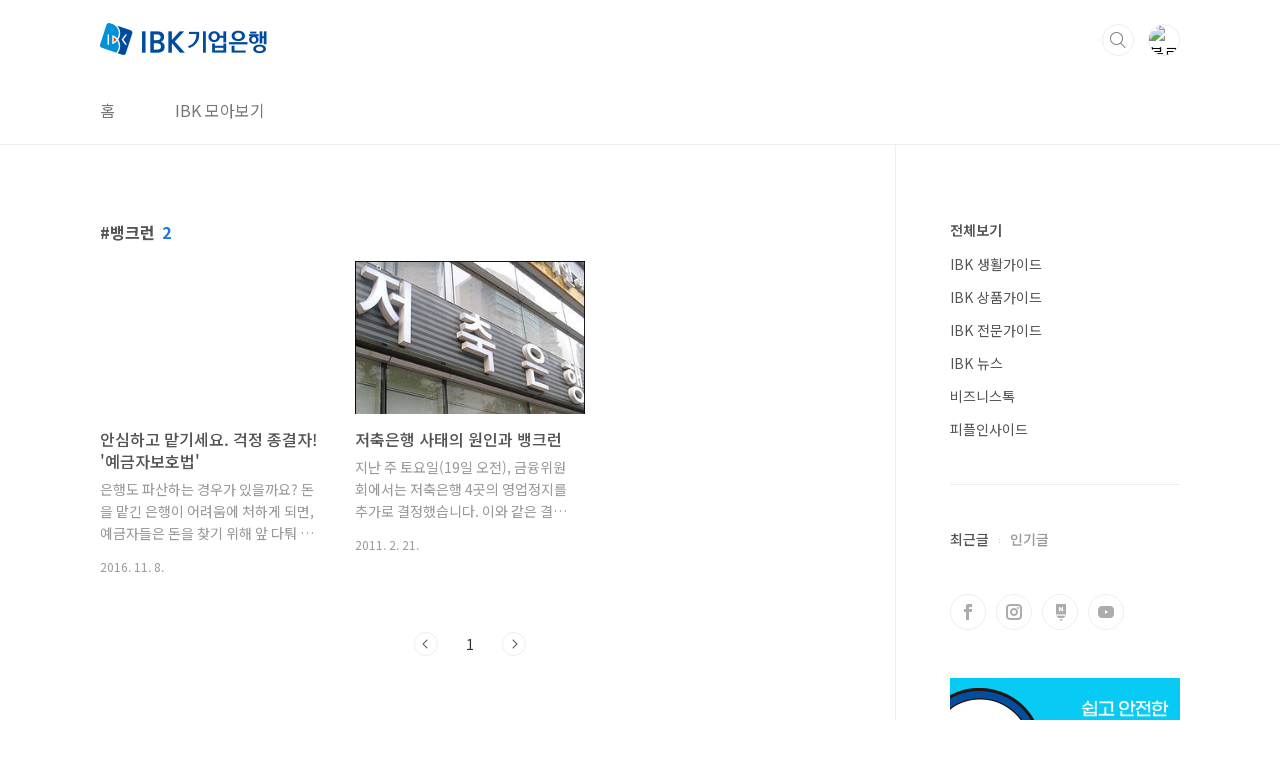

--- FILE ---
content_type: text/html;charset=UTF-8
request_url: https://blog.ibk.co.kr/tag/%EB%B1%85%ED%81%AC%EB%9F%B0
body_size: 25308
content:
<!doctype html>
<html lang="ko">
                                                                                <head>
                <script type="text/javascript">if (!window.T) { window.T = {} }
window.T.config = {"TOP_SSL_URL":"https://www.tistory.com","PREVIEW":false,"ROLE":"guest","PREV_PAGE":"","NEXT_PAGE":"","BLOG":{"id":537436,"name":"smartibk","title":"IBK기업은행","isDormancy":false,"nickName":"IBK.Bank.Official","status":"open","profileStatus":"normal"},"NEED_COMMENT_LOGIN":true,"COMMENT_LOGIN_CONFIRM_MESSAGE":"이 블로그는 로그인한 사용자에게만 댓글 작성을 허용했습니다. 지금 로그인하시겠습니까?","LOGIN_URL":"https://www.tistory.com/auth/login/?redirectUrl=https://blog.ibk.co.kr/tag/%25EB%25B1%2585%25ED%2581%25AC%25EB%259F%25B0","DEFAULT_URL":"https://blog.ibk.co.kr","USER":{"name":null,"homepage":null,"id":0,"profileImage":null},"SUBSCRIPTION":{"status":"none","isConnected":false,"isPending":false,"isWait":false,"isProcessing":false,"isNone":true},"IS_LOGIN":false,"HAS_BLOG":false,"IS_SUPPORT":false,"IS_SCRAPABLE":false,"TOP_URL":"http://www.tistory.com","JOIN_URL":"https://www.tistory.com/member/join","PHASE":"prod","ROLE_GROUP":"visitor"};
window.T.entryInfo = null;
window.appInfo = {"domain":"tistory.com","topUrl":"https://www.tistory.com","loginUrl":"https://www.tistory.com/auth/login","logoutUrl":"https://www.tistory.com/auth/logout"};
window.initData = {};

window.TistoryBlog = {
    basePath: "",
    url: "https://blog.ibk.co.kr",
    tistoryUrl: "https://smartibk.tistory.com",
    manageUrl: "https://smartibk.tistory.com/manage",
    token: "bG2Ib/0HxjL1GJldlCxN+rdagcYySgKruOyO7KPGfaND2NMdyWIefxXj2pxexJR1"
};
var servicePath = "";
var blogURL = "";</script>

                
                
                
                        <!-- BusinessLicenseInfo - START -->
        
            <link href="https://tistory1.daumcdn.net/tistory_admin/userblog/userblog-7e0ff364db2dca01461081915f9748e9916c532a/static/plugin/BusinessLicenseInfo/style.css" rel="stylesheet" type="text/css"/>

            <script>function switchFold(entryId) {
    var businessLayer = document.getElementById("businessInfoLayer_" + entryId);

    if (businessLayer) {
        if (businessLayer.className.indexOf("unfold_license") > 0) {
            businessLayer.className = "business_license_layer";
        } else {
            businessLayer.className = "business_license_layer unfold_license";
        }
    }
}
</script>

        
        <!-- BusinessLicenseInfo - END -->
        <!-- GoogleAnalytics - START -->
        <script src="https://www.googletagmanager.com/gtag/js?id=UA-116957164-1" async="async"></script>
<script>window.dataLayer = window.dataLayer || [];
function gtag(){dataLayer.push(arguments);}
gtag('js', new Date());
gtag('config','UA-116957164-1', {
    cookie_domain: 'smartibk.tistory.com',
    cookie_flags: 'max-age=0;domain=.tistory.com',
    cookie_expires: 7 * 24 * 60 * 60 // 7 days, in seconds
});</script>

        <!-- GoogleAnalytics - END -->

<!-- System - START -->

<!-- System - END -->

        <!-- TistoryProfileLayer - START -->
        <link href="https://tistory1.daumcdn.net/tistory_admin/userblog/userblog-7e0ff364db2dca01461081915f9748e9916c532a/static/plugin/TistoryProfileLayer/style.css" rel="stylesheet" type="text/css"/>
<script type="text/javascript" src="https://tistory1.daumcdn.net/tistory_admin/userblog/userblog-7e0ff364db2dca01461081915f9748e9916c532a/static/plugin/TistoryProfileLayer/script.js"></script>

        <!-- TistoryProfileLayer - END -->

                
                <meta http-equiv="X-UA-Compatible" content="IE=Edge">
<meta name="format-detection" content="telephone=no">
<script src="//t1.daumcdn.net/tistory_admin/lib/jquery/jquery-3.5.1.min.js" integrity="sha256-9/aliU8dGd2tb6OSsuzixeV4y/faTqgFtohetphbbj0=" crossorigin="anonymous"></script>
<script type="text/javascript" src="//t1.daumcdn.net/tiara/js/v1/tiara-1.2.0.min.js"></script><meta name="referrer" content="always"/>
<meta name="google-adsense-platform-account" content="ca-host-pub-9691043933427338"/>
<meta name="google-adsense-platform-domain" content="tistory.com"/>
<meta name="description" content="생활 속 가치를 더하는, 유용한 정보가 가득한 IBK기업은행 블로그"/>

    <!-- BEGIN OPENGRAPH -->
    <meta property="og:type" content="website"/>
<meta property="og:url" content="https://blog.ibk.co.kr"/>
<meta property="og:site_name" content="IBK기업은행"/>
<meta property="og:title" content="'뱅크런' 태그의 글 목록"/>
<meta property="og:description" content="생활 속 가치를 더하는, 유용한 정보가 가득한 IBK기업은행 블로그"/>
<meta property="og:image" content="https://img1.daumcdn.net/thumb/R800x0/?scode=mtistory2&fname=https%3A%2F%2Ft1.daumcdn.net%2Fcfile%2Ftistory%2F2709143F54D0972024"/>
<meta property="og:article:author" content="'IBK.Bank.Official'"/>
    <!-- END OPENGRAPH -->

    <!-- BEGIN TWITTERCARD -->
    <meta name="twitter:card" content="summary_large_image"/>
<meta name="twitter:site" content="@TISTORY"/>
<meta name="twitter:title" content="'뱅크런' 태그의 글 목록"/>
<meta name="twitter:description" content="생활 속 가치를 더하는, 유용한 정보가 가득한 IBK기업은행 블로그"/>
<meta property="twitter:image" content="https://img1.daumcdn.net/thumb/R800x0/?scode=mtistory2&fname=https%3A%2F%2Ft1.daumcdn.net%2Fcfile%2Ftistory%2F2709143F54D0972024"/>
    <!-- END TWITTERCARD -->
<script type="module" src="https://tistory1.daumcdn.net/tistory_admin/userblog/userblog-7e0ff364db2dca01461081915f9748e9916c532a/static/pc/dist/index.js" defer=""></script>
<script type="text/javascript" src="https://tistory1.daumcdn.net/tistory_admin/userblog/userblog-7e0ff364db2dca01461081915f9748e9916c532a/static/pc/dist/index-legacy.js" defer="" nomodule="true"></script>
<script type="text/javascript" src="https://tistory1.daumcdn.net/tistory_admin/userblog/userblog-7e0ff364db2dca01461081915f9748e9916c532a/static/pc/dist/polyfills-legacy.js" defer="" nomodule="true"></script>
<link rel="stylesheet" type="text/css" href="https://t1.daumcdn.net/tistory_admin/www/style/font.css"/>
<link rel="stylesheet" type="text/css" href="https://tistory1.daumcdn.net/tistory_admin/userblog/userblog-7e0ff364db2dca01461081915f9748e9916c532a/static/style/content.css"/>
<link rel="stylesheet" type="text/css" href="https://tistory1.daumcdn.net/tistory_admin/userblog/userblog-7e0ff364db2dca01461081915f9748e9916c532a/static/pc/dist/index.css"/>
<script type="text/javascript">(function() {
    var tjQuery = jQuery.noConflict(true);
    window.tjQuery = tjQuery;
    window.orgjQuery = window.jQuery; window.jQuery = tjQuery;
    window.jQuery = window.orgjQuery; delete window.orgjQuery;
})()</script>
<script type="text/javascript" src="https://tistory1.daumcdn.net/tistory_admin/userblog/userblog-7e0ff364db2dca01461081915f9748e9916c532a/static/script/base.js"></script>
<script type="text/javascript" src="//developers.kakao.com/sdk/js/kakao.min.js"></script>

                
<meta charset="UTF-8">
<meta name="viewport" content="user-scalable=no, initial-scale=1.0, maximum-scale=1.0, minimum-scale=1.0, width=device-width">
<title>'뱅크런' 태그의 글 목록</title>
<link rel="stylesheet" href="https://tistory1.daumcdn.net/tistory/537436/skin/style.css?_version_=1664857803">
<script src="//t1.daumcdn.net/tistory_admin/lib/jquery/jquery-1.12.4.min.js"></script>
<style type="text/css">

.entry-content a, .post-header h1 em, .comments h2 .count {color:#1D74E8}
.comment-form .submit button:hover, .comment-form .submit button:focus {background-color:#1D74E8}



</style>

                
                
                <style type="text/css">.another_category {
    border: 1px solid #E5E5E5;
    padding: 10px 10px 5px;
    margin: 10px 0;
    clear: both;
}

.another_category h4 {
    font-size: 12px !important;
    margin: 0 !important;
    border-bottom: 1px solid #E5E5E5 !important;
    padding: 2px 0 6px !important;
}

.another_category h4 a {
    font-weight: bold !important;
}

.another_category table {
    table-layout: fixed;
    border-collapse: collapse;
    width: 100% !important;
    margin-top: 10px !important;
}

* html .another_category table {
    width: auto !important;
}

*:first-child + html .another_category table {
    width: auto !important;
}

.another_category th, .another_category td {
    padding: 0 0 4px !important;
}

.another_category th {
    text-align: left;
    font-size: 12px !important;
    font-weight: normal;
    word-break: break-all;
    overflow: hidden;
    line-height: 1.5;
}

.another_category td {
    text-align: right;
    width: 80px;
    font-size: 11px;
}

.another_category th a {
    font-weight: normal;
    text-decoration: none;
    border: none !important;
}

.another_category th a.current {
    font-weight: bold;
    text-decoration: none !important;
    border-bottom: 1px solid !important;
}

.another_category th span {
    font-weight: normal;
    text-decoration: none;
    font: 10px Tahoma, Sans-serif;
    border: none !important;
}

.another_category_color_gray, .another_category_color_gray h4 {
    border-color: #E5E5E5 !important;
}

.another_category_color_gray * {
    color: #909090 !important;
}

.another_category_color_gray th a.current {
    border-color: #909090 !important;
}

.another_category_color_gray h4, .another_category_color_gray h4 a {
    color: #737373 !important;
}

.another_category_color_red, .another_category_color_red h4 {
    border-color: #F6D4D3 !important;
}

.another_category_color_red * {
    color: #E86869 !important;
}

.another_category_color_red th a.current {
    border-color: #E86869 !important;
}

.another_category_color_red h4, .another_category_color_red h4 a {
    color: #ED0908 !important;
}

.another_category_color_green, .another_category_color_green h4 {
    border-color: #CCE7C8 !important;
}

.another_category_color_green * {
    color: #64C05B !important;
}

.another_category_color_green th a.current {
    border-color: #64C05B !important;
}

.another_category_color_green h4, .another_category_color_green h4 a {
    color: #3EA731 !important;
}

.another_category_color_blue, .another_category_color_blue h4 {
    border-color: #C8DAF2 !important;
}

.another_category_color_blue * {
    color: #477FD6 !important;
}

.another_category_color_blue th a.current {
    border-color: #477FD6 !important;
}

.another_category_color_blue h4, .another_category_color_blue h4 a {
    color: #1960CA !important;
}

.another_category_color_violet, .another_category_color_violet h4 {
    border-color: #E1CEEC !important;
}

.another_category_color_violet * {
    color: #9D64C5 !important;
}

.another_category_color_violet th a.current {
    border-color: #9D64C5 !important;
}

.another_category_color_violet h4, .another_category_color_violet h4 a {
    color: #7E2CB5 !important;
}
</style>

                
                <link rel="stylesheet" type="text/css" href="https://tistory1.daumcdn.net/tistory_admin/userblog/userblog-7e0ff364db2dca01461081915f9748e9916c532a/static/style/revenue.css"/>
<link rel="canonical" href="https://blog.ibk.co.kr"/>

<!-- BEGIN STRUCTURED_DATA -->
<script type="application/ld+json">
    {"@context":"http://schema.org","@type":"WebSite","url":"/","potentialAction":{"@type":"SearchAction","target":"/search/{search_term_string}","query-input":"required name=search_term_string"}}
</script>
<!-- END STRUCTURED_DATA -->
<link rel="stylesheet" type="text/css" href="https://tistory1.daumcdn.net/tistory_admin/userblog/userblog-7e0ff364db2dca01461081915f9748e9916c532a/static/style/dialog.css"/>
<link rel="stylesheet" type="text/css" href="//t1.daumcdn.net/tistory_admin/www/style/top/font.css"/>
<link rel="stylesheet" type="text/css" href="https://tistory1.daumcdn.net/tistory_admin/userblog/userblog-7e0ff364db2dca01461081915f9748e9916c532a/static/style/postBtn.css"/>
<link rel="stylesheet" type="text/css" href="https://tistory1.daumcdn.net/tistory_admin/userblog/userblog-7e0ff364db2dca01461081915f9748e9916c532a/static/style/tistory.css"/>
<script type="text/javascript" src="https://tistory1.daumcdn.net/tistory_admin/userblog/userblog-7e0ff364db2dca01461081915f9748e9916c532a/static/script/common.js"></script>

                
                </head>
                                                <body id="tt-body-tag" class="layout-aside-right paging-number">
                
                
                

<div id="acc-nav">
	<a href="#content">본문 바로가기</a>
</div>
<div id="wrap">
	<header id="header">
		<div class="inner">
			<h1>
				<a href="https://blog.ibk.co.kr/">
					
						<img src="https://tistory3.daumcdn.net/tistory/537436/skinSetting/3683d881158a4754af8d4186ea308557" alt="IBK기업은행">
					
					
				</a>
			</h1>
			<div class="util">
				<div class="search">
					
						<input type="text" name="search" value="" placeholder="검색내용을 입력하세요." onkeypress="if (event.keyCode == 13) { try {
    window.location.href = '/search' + '/' + looseURIEncode(document.getElementsByName('search')[0].value);
    document.getElementsByName('search')[0].value = '';
    return false;
} catch (e) {} }">
						<button type="submit" onclick="try {
    window.location.href = '/search' + '/' + looseURIEncode(document.getElementsByName('search')[0].value);
    document.getElementsByName('search')[0].value = '';
    return false;
} catch (e) {}">검색</button>
					
				</div>
				<div class="profile">
					<button type="button"><img alt="블로그 이미지" src="https://t1.daumcdn.net/cfile/tistory/2709143F54D0972024"/></button>
					<nav>
						<ul>
							<li><a href="https://smartibk.tistory.com/manage">관리</a></li>
							<li><a href="https://smartibk.tistory.com/manage/entry/post ">글쓰기</a></li>
							<li class="login"><a href="#">로그인</a></li>
							<li class="logout"><a href="#">로그아웃</a></li>
						</ul>
					</nav>
				</div>
				<button type="button" class="menu"><span>메뉴</span></button>
			</div>
			<nav id="gnb">
				<ul>
  <li class="t_menu_home first"><a href="/" target="">홈</a></li>
  <li class="t_menu_page last"><a href="/page/IBK관계사-바로가기" target="">IBK 모아보기</a></li>
</ul>
			</nav>
		</div>
	</header>
	<section id="container">
		
			<div class="main-slider">
				<ul>
					<li style="background-image: url(https://tistory1.daumcdn.net/tistory/537436/skinSetting/4a4b7acc438545fab9aa725f1042301b);">
						
						
							<span class="inner">
								<span class="box">
									
								</span>
							</span>
						
					</li>
					
					
				</ul>
			</div>
		
		<div class="content-wrap">
			<article id="content">
				

				

				

				

				
					<div class="post-header">
						<h1><span>뱅크런</span><em>2</em></h1>
					</div>
					
				

				

				<div class="inner">
					            
                

		
			<div class="post-item">
				<a href="/2058">
					<span class="thum">
						
					</span>
					<span class="title">안심하고 맡기세요. 걱정 종결자! '예금자보호법'</span>
					<span class="excerpt">은행도 파산하는 경우가 있을까요? 돈을 맡긴 은행이 어려움에 처하게 되면, 예금자들은 돈을 찾기 위해 앞 다퉈 은행으로 달려오는 일이 발생하게 됩니다. 뱅크런(Bank run)이란 단기간에 은행예금 인출이 폭발적으로 일어나는 금융사태를 뜻하는데요, 뱅크런이 발생하면 은행도 도산 위기에 처할 수 있답니다. 그렇다면 은행에 돈을 맡기는 게 안전한 방법일까요? 우리나라는 뱅크런으로 금융기관의 위기를 막고, 금융소비자를 보호하기 위해 '예금자보호법'을 시행하고 있는데요, 내 돈을 믿고 맡길 수 있는 예금자보호법의 모든 것을 공개합니다. 금융질서의 파수꾼, 예금자보호법 예금자보호법이란? 한 금융기관에서라도 고객의 예금을 지급하지 못할 경우, 사회 전반적으로 모든 금융회사에 대한 불신으로 확산될 수 있는데요, ..</span>
				<span class="meta">
						<span class="date">2016. 11. 8.</span>
					</span>
				</a>
			</div>
		

		

	
                
            
                

		
			<div class="post-item">
				<a href="/286">
					<span class="thum">
						
							<img src="//i1.daumcdn.net/thumb/R450x0/?fname=https%3A%2F%2Ft1.daumcdn.net%2Fcfile%2Ftistory%2F140D9E574D61A32811" alt="">
						
					</span>
					<span class="title">저축은행 사태의 원인과 뱅크런</span>
					<span class="excerpt">지난 주 토요일(19일 오전), 금융위원회에서는 저축은행 4곳의 영업정지를 추가로 결정했습니다. 이와 같은 결정으로 인해, 저축은행에 돈을 맡기고 있는 서민들의 불안은 더욱 가중되고 있는데요. 특히, 삼화저축은행의 영업정지를 결정한 이후에 정부에서 &quot;더 이상 영업정지는 없다.&quot;라고 얘기한 이후에 발생한 사태이기 때문에 더욱 충격의 여파가 큰 것 같습니다. 이러한 사태는 삼화저축은행의 영업정지 발표가 나간 이후에 예금자들이 불안감으로 인해 대규모로 예금을 인출하는 '뱅크런' 현상이 발생했기 때문인데요. 뱅크런 현상과 저축은행 영업정지의 상관관계에 대해 간략히 알아보도록 하겠습니다. 우선, 토요일에 영업정지 발표는 삼화저축은행 사태와 차이점이 있습니다. 삼화저축은행의 경우 영업정지가 발표된 가장 큰 이유는 ..</span>
				<span class="meta">
						<span class="date">2011. 2. 21.</span>
					</span>
				</a>
			</div>
		

		

	
                
            

				</div>

				

				

				
					<div class="pagination">
						<a  class="prev no-more-prev">이전</a>
						
							<a href="/tag/%EB%B1%85%ED%81%AC%EB%9F%B0?page=1"><span class="selected">1</span></a>
						
						<a  class="next no-more-next">다음</a>
					</div>
				

				

			</article>
			<aside id="aside" class="sidebar">

					<div class="sidebar-1">
						
								<!-- 카테고리 -->
								<nav class="category">
									<ul class="tt_category"><li class=""><a href="/category" class="link_tit"> 전체보기 </a>
  <ul class="category_list"><li class=""><a href="/category/IBK%20%EC%83%9D%ED%99%9C%EA%B0%80%EC%9D%B4%EB%93%9C" class="link_item"> IBK 생활가이드 </a></li>
<li class=""><a href="/category/IBK%20%EC%83%81%ED%92%88%EA%B0%80%EC%9D%B4%EB%93%9C" class="link_item"> IBK 상품가이드 </a></li>
<li class=""><a href="/category/IBK%20%EC%A0%84%EB%AC%B8%EA%B0%80%EC%9D%B4%EB%93%9C" class="link_item"> IBK 전문가이드 </a></li>
<li class=""><a href="/category/IBK%20%EB%89%B4%EC%8A%A4" class="link_item"> IBK 뉴스 </a></li>
<li class=""><a href="/category/%EB%B9%84%EC%A6%88%EB%8B%88%EC%8A%A4%ED%86%A1" class="link_item"> 비즈니스톡 </a></li>
<li class=""><a href="/category/%ED%94%BC%ED%94%8C%EC%9D%B8%EC%82%AC%EC%9D%B4%EB%93%9C" class="link_item"> 피플인사이드 </a></li>
</ul>
</li>
</ul>

								</nav>
							
					</div>
					<div class="sidebar-2">
						
								<!-- 최근글/인기글 -->
								<div class="post-list tab-ui">
									<div id="recent" class="tab-list">
										<h2>최근글</h2>
										<ul>
											
										</ul>
									</div>
									<div id="popular" class="tab-list">
										<h2>인기글</h2>
										<ul>
											
										</ul>
									</div>
								</div>
							
								<!-- 소셜 채널 -->
								<div class="social-channel">
									<ul>
										<li class="facebook"><a href="https://www.facebook.com/IBK.bank.official">페이스북</a></li>
										<li class="instagram"><a href="https://www.instagram.com/goodibk/">인스타그램</a></li>
										<li class="twitter"><a href="https://post.naver.com/good_ibk">트위터</a></li>
										<li class="youtube"><a href="https://www.youtube.com/c/ibkbank_official">유투브</a></li>
									</ul>
								</div>
							
						<div class="module module_plugin"><!-- SB_Banner - START -->
<a href="https://www.ibk.co.kr/common/navigation.ibk?linkUrl=/financetech/efinance/mobileb/one_bank.jsp&pageId=SM01090000&banner=ibk_fnnsvc_slid_ione_p" target="_blink" style="display: block;margin-bottom:30px;"><img src="https://img1.daumcdn.net/thumb/R1280x0/?scode=mtistory2&fname=https%3A%2F%2Fblog.kakaocdn.net%2Fdna%2FnBW5O%2FbtrIY0ot9Ka%2FAAAAAAAAAAAAAAAAAAAAANBAtOpxBbBnCiBKQzKnUGwBIFzfoepE5EyfhRgnAEUk%2Fimg.jpg%3Fcredential%3DyqXZFxpELC7KVnFOS48ylbz2pIh7yKj8%26expires%3D1769871599%26allow_ip%3D%26allow_referer%3D%26signature%3DSA5LYUFQKLPgrtekGD4fcOpxPOo%253D" width="100%" alt="i-ONE bank 다운로드"></a>
<!-- SB_Banner - END -->
</div>
<div class="module module_plugin">        <!-- SB_Banner - START -->
        <a href="https://www.ibk.co.kr/common/navigation.ibk?linkUrl=/financetech/efinance/coop/boxpos_info.jsp&pageId=SM01130000
" target="_blank" style="display: block;margin-bottom:30px;"><img src="https://tistory3.daumcdn.net/tistory/537436/skin/images/ban_right.png" width="100%" alt="박스포스 앱 연결 배너"></a>
        <!-- SB_Banner - END -->
</div>

					</div>
				</aside>
		</div>
	</section>
	<hr>
	<footer id="footer">
		<div class="inner">
			<div class="order-menu">
				
					<a href="https://www.ibk.co.kr/">공식 홈페이지</a>
				
				
					<a href="https://www.ibk.co.kr/main/mainCustomerMain.ibk?pageId=CM00000000">고객센터</a>
				
				
				
			</div>
			<a href="#" class="page-top">TOP</a>
			<p class="meta">금융으로 만나는 새로운 세상, IBK기업은행</p>
			<p class="copyright">© Copyright. IBK(INDUSTRIAL BANK OF KOREA) All rights reserved.</p>
		</div>
	</footer>
</div>

<script src="https://tistory1.daumcdn.net/tistory/537436/skin/images/script.js?_version_=1664857803"></script>
<div class="#menubar menu_toolbar ">
  <h2 class="screen_out">티스토리툴바</h2>
</div>
<div class="#menubar menu_toolbar "></div>
<div class="layer_tooltip">
  <div class="inner_layer_tooltip">
    <p class="desc_g"></p>
  </div>
</div>
<div id="editEntry" style="position:absolute;width:1px;height:1px;left:-100px;top:-100px"></div>


                        <!-- CallBack - START -->
        <script>                    (function () { 
                        var blogTitle = 'IBK기업은행';
                        
                        (function () {
    function isShortContents () {
        return window.getSelection().toString().length < 30;
    }
    function isCommentLink (elementID) {
        return elementID === 'commentLinkClipboardInput'
    }

    function copyWithSource (event) {
        if (isShortContents() || isCommentLink(event.target.id)) {
            return;
        }
        var range = window.getSelection().getRangeAt(0);
        var contents = range.cloneContents();
        var temp = document.createElement('div');

        temp.appendChild(contents);

        var url = document.location.href;
        var decodedUrl = decodeURI(url);
        var postfix = ' [' + blogTitle + ':티스토리]';

        event.clipboardData.setData('text/plain', temp.innerText + '\n출처: ' + decodedUrl + postfix);
        event.clipboardData.setData('text/html', '<pre data-ke-type="codeblock">' + temp.innerHTML + '</pre>' + '출처: <a href="' + url + '">' + decodedUrl + '</a>' + postfix);
        event.preventDefault();
    }

    document.addEventListener('copy', copyWithSource);
})()

                    })()</script>

        <!-- CallBack - END -->

                
                <div style="margin:0; padding:0; border:none; background:none; float:none; clear:none; z-index:0"></div>
<script type="text/javascript" src="https://tistory1.daumcdn.net/tistory_admin/userblog/userblog-7e0ff364db2dca01461081915f9748e9916c532a/static/script/common.js"></script>
<script type="text/javascript">window.roosevelt_params_queue = window.roosevelt_params_queue || [{channel_id: 'dk', channel_label: '{tistory}'}]</script>
<script type="text/javascript" src="//t1.daumcdn.net/midas/rt/dk_bt/roosevelt_dk_bt.js" async="async"></script>

                
                <script>window.tiara = {"svcDomain":"user.tistory.com","section":"블로그","trackPage":"태그목록_보기","page":"태그","key":"537436","customProps":{"userId":"0","blogId":"537436","entryId":"null","role":"guest","trackPage":"태그목록_보기","filterTarget":false},"entry":null,"kakaoAppKey":"3e6ddd834b023f24221217e370daed18","appUserId":"null","thirdProvideAgree":null}</script>
<script type="module" src="https://t1.daumcdn.net/tistory_admin/frontend/tiara/v1.0.6/index.js"></script>
<script src="https://t1.daumcdn.net/tistory_admin/frontend/tiara/v1.0.6/polyfills-legacy.js" nomodule="true" defer="true"></script>
<script src="https://t1.daumcdn.net/tistory_admin/frontend/tiara/v1.0.6/index-legacy.js" nomodule="true" defer="true"></script>

                </body>
<script>
	 if(window.location.href.includes('IBK%EA%B4%80%EA%B3%84%EC%82%AC-%EB%B0%94%EB%A1%9C%EA%B0%80%EA%B8%B0')) {
         if(window.location.href.includes('IBK%EA%B4%80%EA%B3%84%EC%82%AC-%EB%B0%94%EB%A1%9C%EA%B0%80%EA%B8%B0')) {
        let cover = document.querySelector('.post-cover')
        cover.style.display= 'none'
    }
    }
</script>
</html>

--- FILE ---
content_type: text/css
request_url: https://tistory1.daumcdn.net/tistory/537436/skin/style.css?_version_=1664857803
body_size: 9073
content:
@charset "utf-8";

/*
 *
 * CSS CONTENTS:
 *
 * 01. Web Font
 * 02. Type Selector Reset
 * 03. Accessibility Navigation
 * 04. Layout Selector
 * 05. Components
 * 06. Entry Content
 * 07. Comment
 * 08. Aside(sidebar)
 * 09. ETC
 * 10. Option(Color Type & List Type)
 * 11. Retina Display
 * 12. Media Screen
 *
 */

/* Web Font Load */
@import url('https://fonts.googleapis.com/css?family=Nanum+Myeongjo:800&subset=korean');
@import url('//fonts.googleapis.com/earlyaccess/notosanskr.css');

/* Type Selector Reset */
body {
	-webkit-text-size-adjust: 100%;
	font-weight: 400;
	font-family: 'AppleSDGothicNeo', 'Noto Sans KR', sans-serif;
	font-size: 1em;
	line-height: 1.25;
	color: #555;
}
html, body {
	width: 100%;
	height: 100%;
	margin: 0;
	padding: 0;
	font-size: 100%;
}
div, dl, dt, dd, ul, ol, li, h1, h2, h3, h4, h5, h6, pre, code, form, fieldset, legend, input, textarea, p, blockquote, th, td, figure {
	margin: 0;
	padding: 0;
}
header, footer, section, article, aside, nav, hgroup, details, menu, figure, figcaption {
	display: block;
}
button, input[type=submit], input[type=reset], input[type=button] {
	overflow: visible;
	cursor: pointer;
}
input[type=text], input[type=email], input[type=password], input[type=submit], textarea {
	-webkit-appearance: none;
}
input, select, textarea, button {
	font-family: 'Noto Sans KR', sans-serif;
	font-size: 100%;
	border-radius: 0;
}
button {
	overflow: visible;
	margin: 0;
	padding: 0;
	border: 0;
	background: transparent;
}
ul li {
	list-style: none;
}
img, fieldset {
	border: none;
	vertical-align: top;
}
hr {
	display: none;
}
a, a:link {text-decoration:none; color:#555;}
a:visited {text-decoration:none;}
a:hover, a:focus {text-decoration:underline; color: #222;}
a:active {text-decoration:none;}

/* Accessibility Navigation */
#acc-nav {
	position: absolute;
	top: 0;
	left: 0;
	z-index: 1000;
	width: 100%;
	height: 0;
}
#acc-nav a {
	display: block;
	position: absolute;
	left: 0;
	top: 0;
	overflow: hidden;
	width: 1px;
	height: 1px;
	margin-left: -1px;
	margin-bottom: -1px;
	text-align: center;
	font-weight: bold;
	font-size: 0.875em;
	color: #000;
	white-space: nowrap;
}
#acc-nav a:focus, #acc-nav a:hover, #acc-nav a:active {
	width: 100%;
	height: auto;
	padding: 10px 0;
	background: #000;
	color: #fff;
	z-index: 1000;
}

/* Layout Selector */
#header {
	border-bottom: 1px solid #eee;
}
#header .inner {
	position: relative;
	max-width: 1080px;
	margin: 0 auto;
}
#header h1 {
	padding: 23px 0 ;
	font-family: 'Nanum Myeongjo';
	font-weight: 800;
	font-size: 1.75em;
	line-height: 32px;
	letter-spacing: -0.2px;
	color: #333;
}
#header h1 a {
	display: inline-block;
	height: 32px;
	text-decoration: none;
	color: #333;
	vertical-align: top;
}
#header h1 img {
	width: auto;
	height: 32px;
}

#header .util {
	position: absolute;
	top: 24px;
	right: 0;
}
#header .util .search {
	position: relative;
	float: left;
	overflow: hidden;
	width: 32px;
	background-color: #fff;
	box-sizing: border-box;
	transition: width 0.5s;
	-webkit-transition: width 0.5s;
}
#header .util .search:before {
	content: "";
	position: absolute;
	top: 0;
	right: 0;
	z-index: 20;
	width: 32px;
	height: 32px;
	border: 1px solid #eee;
	border-radius: 50%;
	text-indent: -999em;
	background: #fff url(./images/ico_package.png) no-repeat 0 0;
	vertical-align: top;
	box-sizing: border-box;
	outline: none;
	cursor: pointer;
}
#header .util .search input {
	width: 32px;
	height: 32px;
	padding: 5px 15px;
	border: 0;
	background-color: transparent;
	font-size: 0.875em;
	line-height: 1;
	outline: none;
	box-sizing: border-box;
}
#header .util .search input:focus {
	border-color: #484848;
}
#header .util .search input::placeholder {
	color: #969696;
}
#header .util .search button {
	position: absolute;
	top: 1px;
	right: 1px;
	z-index: 10;
	width: 30px;
	height: 30px;
	text-indent: -999em;
	border: 1px solid #eee;
	border-radius: 50%;
	background: #fff url(./images/ico_package.png) no-repeat -1px -1px;
	vertical-align: top;
	outline: none;
}
#header .util .search.on {width: 200px;}
#header .util .search.on:before {content: none;}
#header .util .search.on input {
	display: block;
	width: 100%;
	border: 1px solid #eee;
	border-radius: 32px;
}
#header .util .search.on button {border-color: transparent;}

#header .util .profile {
	position: relative;
	float: left;
	margin-left: 14px;
}
#header .util .profile button {
	display: block;
	overflow: hidden;
	width: 32px;
	height: 32px;
	border: 1px solid #eee;
	border-radius: 50%;
}
#header .util .profile img {
	width: 100%;
	height: 100%;

}
#header .util .profile nav {
	display: none;
	position: absolute;
	top: 100%;
	left: 50%;
	z-index: 30;
	width: 96px;
	margin: 0 0 0 -48px;
	padding-top: 12px;
}
#header .util .profile ul {
	box-shadow: 1px 1px 3px rgba(0,0,0,0.1);
}
#header .util .profile ul li a {
	display: block;
	margin-top: -1px;
	border: 1px solid #eee;
	background-color: #fff;
	text-align: center;
	text-decoration: none;
	font-size: 0.875em;
	line-height: 2.3125rem;
	color: #777;
}
#header .util .profile ul li a:focus,
#header .util .profile ul li a:hover {
	background-color: #fafafa;
	color: #333;
}
#header .util .menu {
	display: none;
}
#gnb {
	height: 66px;
	overflow-x: auto;
	overflow-y: hidden;
	-ms-overflow-style: none;
}
#gnb::-webkit-scrollbar {
	display: none;
}

#gnb ul {
	display: inline-block;
	margin-left: -30px;
	vertical-align: top;
}
#gnb ul li {
	float: left;
	padding: 0 26px;
}
#gnb ul li a {
	position: relative;
	display: block;
	text-decoration: none;
	padding: 22px 4px 24px;
	color: #777;
}
#gnb ul li a:hover,
#gnb ul li.current a {
	color: #1D74E8;
}
#gnb ul li.current a:after,
#gnb ul li a:hover:after,
#gnb ul li a:focus:after {
	content: "";
	position: absolute;
	bottom: 0;
	left: 0;
	width: 100%;
	height: 4px;
	background-color: #1D74E8;
}
#container {
	position: relative;
}
#container .content-wrap {
	max-width: 1080px;
	margin: 0 auto;
	padding: 0 20px;
}
#container .content-wrap:before {
	content: "";
	position: absolute;
	top: 0;
	left: 50%;
	z-index: 10;
	width: 1px;
	height: 100%;
	margin-left: 255px;
	background-color: #eee;
}
#container .content-wrap:after {
	content: "";
	clear: both;
	display: block;
	height: 0;
	visibility: hidden;
}
#content {
	float: left;
	width: 68.518518518518519%;
	padding: 72px 0 60px;
	box-sizing: border-box;
}
#content>.inner:after {
	content: "";
	clear: both;
	display: block;
	height: 0;
	visibility: hidden;
}

#aside {
	float: right;
	width: 21.296296296296296%;
	padding: 75px 0 32px;
	box-sizing: border-box;
}
#aside .close,
#aside .profile {
	display: none;
}

#footer {
	padding: 38px 0 28px;
	border-top: 1px solid #eee;
}
#footer .inner {
	position: relative;
	max-width: 1080px;
	margin: 0 auto;
}
#footer p {
	margin-bottom: 10px;
	font-size: 0.875em;
	color: #777;
}
#footer .order-menu a {
	display: inline-block;
	margin-bottom: 23px;
	font-size: 0.8125em;
	vertical-align: middle;
	color: #555;
}
#footer .order-menu a:hover,
#footer .order-menu a:focus {
	color: #333;
}
#footer .order-menu a:before {
	content: "";
	display: inline-block;
	width: 2px;
	height: 2px;
	margin: 0 20px 2px 15px;
	background-color: #d2d2d2;
	vertical-align: middle;
}
#footer .order-menu a:first-child::before {
	content: none;
}
#footer .page-top {
	position: absolute;
	top: 0;
	right: 0;
	width: 30px;
	height: 30px;
	border: 1px solid #eee;
	border-radius: 50%;
	background: #fff url(./images/ico_package.png) no-repeat -100px -200px;
	text-indent: -999em;
}
#footer .page-top:focus,
#footer .page-top:hover {
	background-color: #757575;
	background-position-x: -150px;
}

#tt-body-index .main-slider {
	display: block;
}
#tt-body-index #content {
	padding-bottom: 43px;
}
#tt-body-index .post-cover.notice {
	height: auto;
	background-color: transparent;
}
#tt-body-index .post-cover.notice h1 {
	margin: 0;
	font-size: 1.6875em;
	line-height: 1.5;
	color: #000;
}
#tt-body-index .post-cover.notice h1 a {
	color: #000;
}
#tt-body-index .post-cover.notice .meta {
	margin: 0 0 30px;
	color: rgba(0,0,0,0.6);
}
#tt-body-page #container {
	padding-top: 0px;
}
#tt-body-page.post-cover-hide #container {
	padding-top: 0;
}
#tt-body-page .post-cover {
	position: relative;
	top: -1px;
	left: 0;
	width: 100%;
}
#tt-body-tag .tags {
	margin-top: 0;
}

/* Components */
.btn, a.btn {
	display: inline-block;
	width: 100px;
	height: 36px;
	background-color: #c4c4c4;
	text-align: center;
	font-weight: 400;
	font-size: 14px;
	line-height: 36px;
	color: #fff;
	vertical-align: middle;
}
.btn:hover {
	background-color: #676767;
}
.main-slider {
	display: none;
	position: relative;
	top: -1px; 
	z-index: 20;
	overflow: hidden;
	width: 100%;
	background-color: #cbcbcb;
}
.main-slider ul {
	position: relative;
}
.main-slider ul li {
    /* display: table; */
    display: block;
	width: 100%;
	height: 340px;
	background-position: 50% 50%;
	background-size: cover;
    position: relative !important;
	top: 0 !important;
}
.main-slider ul li a {
	display: table;
	width: 100%;
	height: 100%;
	text-decoration: none;
	background-color: rgba(0,0,0,0.15);
}
.main-slider ul li .inner {
	display: table-cell;
	vertical-align: middle;
}
.main-slider ul li .box {
	display: block;
	max-width: 910px;
	margin: 0 auto;
	padding: 0 24px 6px;
}
.main-slider ul li .text {
	display: block;
	overflow: hidden;
	max-width: 65%;
	text-overflow: ellipsis;
	font-weight: 300;
	font-size: 2.125em;
	line-height: 1.2352;
	color: #fff;
	display: -webkit-box;
	-webkit-line-clamp: 3;
	-webkit-box-orient: vertical;
}
.main-slider ul li .btn {
	display: block;
	width: 118px;
	height: 35px;
	margin-top: 32px;
	border-radius: 35px;
	line-height: 35px;
	background-color: #fff;
	color: #555;
}
.main-slider ul li .btn:hover {
	background-color: #04beb8;
	color: #fff;
}
.main-slider .prev,
.main-slider .next {
	display: none;
}
.main-slider .paging {
	position: absolute;
	top: 50%;
	left: 50%;
	z-index: 10;
	margin-left: 447px;
	transform: translateY(-50%);
	-webkit-transform: translateY(-50%);
	-ms-transform: translateY(-50%);
}
.main-slider .paging button {
	display: block;
	width: 8px;
	height: 8px;
	margin: 10px 0;
	text-indent: -999em;
	border-radius: 50%;
	background-color: rgba(255,255,255,0.4);
}
.main-slider .paging .current {
	background-color: rgba(255,255,255,1);
}

.cover-thumbnail-1 {
	position: relative;
	margin-bottom: 77px;
}
.cover-thumbnail-1 h2 {
	margin-bottom: 19px;
	font-weight: 500;
	font-size: 1em;
	color: #555;
}
.cover-thumbnail-1 ul {
	display: inline-block;
	width: 103.378378378378378%;
	margin-left: -3.378378378378378%;
	margin-bottom: -40px;
	vertical-align: top;
}
.cover-thumbnail-1 ul li {
	float: left;
	width: 33.333333333333333%;
	padding-left: 3.26797385620915%;
	margin: 0 0 38px;
	box-sizing: border-box;
}
.cover-thumbnail-1 ul li a {
	display: block;
	text-decoration: none;
}
.cover-thumbnail-1 ul li a:hover .title,
.cover-thumbnail-1 ul li a:focus .title {
	text-decoration: underline;
}
.cover-thumbnail-1 ul li figure {
	display: block;
	height: 0;
	margin-bottom: 9px;
	padding-bottom: 130.434782608695652%;
	background-color: #f8f8f8;
}
.cover-thumbnail-1 ul li figure img {
	width: 100%;
	height: auto;
}
.cover-thumbnail-1 ul li .title {
	display: block;
	overflow: hidden;
	width: 95%;
	margin-bottom: 2px;
	text-overflow: ellipsis;
	white-space: nowrap;
	line-height: 1.75;
}
.cover-thumbnail-1 ul li .date {
	display: block;
	font-size: 0.75em;
	color: #999;
}
.cover-thumbnail-1 .more {
	position: absolute;
	top: 4px;
	right: 0;
	font-weight: 300;
	font-size: 0.875em;
	color: #999;
}

.cover-thumbnail-2 {
	position: relative;
	overflow: hidden;
	width: 100%;
	margin-bottom: 77px;
}
.cover-thumbnail-2 h2 {
	margin-bottom: 28px;
	padding-bottom: 19px;
	border-bottom: 1px solid #eee;
	font-weight: 500;
	font-size: 1em;
	color: #1D74E8;
}
.cover-thumbnail-2 ul li {
	overflow: hidden;
	margin-top: 28px;
}
.cover-thumbnail-2 ul li a {
	display: block;
	text-decoration: none;
}
.cover-thumbnail-2 ul li a:hover .title,
.cover-thumbnail-2 ul li a:focus .title {
	text-decoration: underline;
}
.cover-thumbnail-2 ul li figure {
	float: right;
	width: 128px;
	margin-left: 57px;
}
.cover-thumbnail-2 ul li figure img {
	width: 100%;
	height: auto;
	border: 0px solid #f1f1f1;
	box-sizing: border-box;
}
.cover-thumbnail-2 ul li .title {
	display: block;
	overflow: hidden;
	max-width: 95%;
	margin-bottom: 10px;
	padding-top: 7px;
	text-overflow: ellipsis;
	white-space: normal;
	font-size: 1.25em;
	line-height: 1.4;
    font-weight: 500;
}
.cover-thumbnail-2 ul li .excerpt {
	display: block;
	overflow: hidden;
	max-width: 95%;
	margin-bottom: 20px;
	text-overflow: ellipsis;
	font-size: 0.875em;
	line-height: 1.4rem;
	color: #999;
	display: -webkit-box;
	-webkit-line-clamp: 2;
	-webkit-box-orient: vertical;
}
.cover-thumbnail-2 ul li .meta {
	display: block;
	font-size: 0.75em;
	color: #999;
}
.cover-thumbnail-2 ul li .meta span:before {
	content: "";
	display: inline-block;
	width: 2px;
	height: 2px;
	margin: 0 8px 0 5px;
	background-color: #d2d2d2;
	vertical-align: middle;
}
.cover-thumbnail-2 ul li .meta span:first-child:before {
	content: none;
}
.cover-thumbnail-2 .more {
	display: block;
	width: 100%;
	margin-top: 28px;
	padding: 12px 0 11px;
	border: 1px solid #eee;
	text-align: center;
	font-size: 0.875em;
	color: #999;
}

.cover-thumbnail-3 {
	position: relative;
	margin-bottom: 77px;
}
.cover-thumbnail-3 h2 {
	margin-bottom: 19px;
	font-weight: 500;
	font-size: 1em;
	color: #555;
}
.cover-thumbnail-3 ul {
	position: relative;
	display: inline-block;
	width: 103.378378378378378%;
	margin-left: -3.378378378378378%;
	margin-bottom: -25px;
	vertical-align: top;
}
.cover-thumbnail-3 ul li {
	float: left;
	width: 20%;
	margin-bottom: 22px;
	padding-left: 3.26797385620915%;
	box-sizing: border-box;
}
.cover-thumbnail-3 ul li a {
	display: block;
	text-decoration: none;
}
.cover-thumbnail-3 ul li a:hover .title,
.cover-thumbnail-3 ul li a:focus .title {
	text-decoration: underline;
}
.cover-thumbnail-3 ul li figure {
	display: block;
	width: 100%;
	height: 0;
	margin-bottom: 11px;
	padding-bottom: 129.6875%;
	background-color: #f8f8f8;
}
.cover-thumbnail-3 ul li figure img {
	width: 100%;
	height: auto;
	border: 1px solid #f1f1f1;
	box-sizing: border-box;
}
.cover-thumbnail-3 ul li .title {
	display: block;
	overflow: hidden;
	width: 95%;
	text-overflow: ellipsis;
	white-space: nowrap;
	font-size: 0.8125em;
	line-height: 1.4;
}
.cover-thumbnail-3 button {
	position: absolute;
	top: -1px;
	width: 24px;
	height: 24px;
	border: 1px solid #eee;
	border-radius: 50%;
	background: url(./images/ico_package.png) no-repeat 0 -50px;
	text-indent: -999em;
	outline: none;
}
.cover-thumbnail-3 .prev {
	right: 30px;
}
.cover-thumbnail-3 .next {
	right: 0;
	background-position-x: -50px;
}
.cover-thumbnail-3 button:focus,
.cover-thumbnail-3 button:hover {
	background-color: #757575;
	background-position-y: -74px;
}

.cover-thumbnail-4 {
	position: relative;
	margin-bottom: 17px;
}
.cover-thumbnail-4 h2 {
	margin-bottom: 19px;
	font-weight: 500;
	font-size: 1em;
	color: #1D74E8;
}
.cover-thumbnail-4 ul {
	position: relative;
	display: inline-block;
	width: 103.378378378378378%;
	margin-left: -3.378378378378378%;
	vertical-align: top;
}
.cover-thumbnail-4 ul li {
	float: left;
	width: 33.333333333333333%;
	min-height: 283px;
	padding-left: 3.26797385620915%;
	margin: 0 0 55px;
	box-sizing: border-box;
}
.cover-thumbnail-4 ul li a {
	display: block;
	text-decoration: none;
}
.cover-thumbnail-4 ul li a:hover .title,
.cover-thumbnail-4 ul li a:focus .title {
	text-decoration: underline;
}
.cover-thumbnail-4 ul li figure {
	display: block;
	width: 100%;
	height: 0;
	margin-bottom: 5px;
	/* padding-bottom: 60.869565217391304%; */
	/* background-color: #f8f8f8; */
    padding-bottom: 66.669565217391304%;
    overflow: hidden;
}
.cover-thumbnail-4 ul li figure img {
	width: 100%;
	height: auto;
}
.cover-thumbnail-4 ul li .title {
	display: block;
	overflow: hidden;
	max-width: 95%;
	margin-bottom: 6px;
	padding-top: 9px;
	text-overflow: ellipsis;
	white-space: normal;
	line-height: 1.4;
    font-weight: 500;
}
.cover-thumbnail-4 ul li .excerpt {
	display: block;
	overflow: hidden;
	max-width: 95%;
	margin-bottom: 15px;
	text-overflow: ellipsis;
	/* font-size: 0.8125em; */
    font-size: 0.875em;
    /* 	line-height: 1.5rem; */
    line-height: 1.4rem;
	color: #999;
	display: -webkit-box;
	/* -webkit-line-clamp: 3; */
    -webkit-line-clamp: 2;
	-webkit-box-orient: vertical;
}
.cover-thumbnail-4 ul li .meta {
	display: block;
	font-size: 0.75em;
	color: #999;
}
.cover-thumbnail-4 ul li .meta span:before {
	content: "";
	display: inline-block;
	width: 2px;
	height: 2px;
	margin: 7px 8px 9px 5px;
	background-color: #d2d2d2;
	vertical-align: top;
}
.cover-thumbnail-4 ul li .meta span:first-child:before {
	content: none;
}
.cover-thumbnail-4 button {
	position: absolute;
	top: -1px;
	width: 24px;
	height: 24px;
	border: 1px solid #eee;
	border-radius: 50%;
	background: url(./images/ico_package.png) no-repeat 0 -50px;
	text-indent: -999em;
	outline: none;
}
.cover-thumbnail-4 .prev {
	right: 30px;
}
.cover-thumbnail-4 .next {
	right: 0;
	background-position-x: -50px;
}
.cover-thumbnail-4 button:focus,
.cover-thumbnail-4 button:hover {
	background-color: #757575;
	background-position-y: -74px;
}

.cover-list {
	position: relative;
	overflow: hidden;
	width: 100%;
	margin-bottom: 42px;
}
.cover-list h2 {
	margin-bottom: 35px;
	padding-bottom: 19px;
	border-bottom: 1px solid #eee;
	font-weight: 500;
	font-size: 1em;
	color: #555;
}
.cover-list ul li {
	overflow: hidden;
	margin-bottom: 33px;
}
.cover-list ul li a {
	display: block;
	text-decoration: none;
}
.cover-list ul li a:hover .title,
.cover-list ul li a:focus .title {
	text-decoration: underline;
}
.cover-list ul li .title {
	display: block;
	overflow: hidden;
	max-width: 95%;
	margin-bottom: 6px;
	text-overflow: ellipsis;
	white-space: nowrap;
	font-size: 1.25em;
	line-height: 1.4;
}
.cover-list ul li .excerpt {
	display: block;
	overflow: hidden;
	max-width: 95%;
	margin-bottom: 18px;
	text-overflow: ellipsis;
	font-size: 0.875em;
	line-height: 1.5rem;
	color: #999;
	display: -webkit-box;
	-webkit-line-clamp: 3;
	-webkit-box-orient: vertical;
}
.cover-list ul li .date {
	display: block;
	font-size: 0.75em;
	color: #999;
}
.cover-list .more {
	position: absolute;
	top: 4px;
	right: 0;
	font-weight: 300;
	font-size: 0.875em;
	color: #999;
}

.cover-event {
	margin-bottom: 57px;
}
.cover-event h2 {
	margin-bottom: 19px;
	font-weight: 500;
	font-size: 1em;
	color: #555;
}
.cover-event ul {
	display: inline-block;
	width: 102.702702702702703%;
	margin-left: -2.702702702702703%;
	vertical-align: top;
}
.cover-event ul li {
	float: left;
	width: 50%;
	padding-left: 2.631578947368421%;
	margin: 0 0 20px;
	box-sizing: border-box;
}
.cover-event ul li a {
	position: relative;
	display: block;
	padding-bottom: 33.333333333333333%;
	border: 0px solid #eee;
	background-color: #757575;
	background-repeat: no-repeat;
	background-position: 50% 50%;
	background-size: cover;
	text-decoration: none;
	color: #555;
}
.cover-event ul li a:hover,
.cover-event ul li a:focus {
	color: #333;
}
.cover-event ul li a:before {
	content: "";
	position: absolute;
	top: 0;
	left: 0;
	width: 100%;
	height: 100%;
	background-color: rgba(0,0,0,0.15);
}
.cover-event ul li .title {
	position: absolute;
	top: 15%;
	left: 24px;
	z-index: 30;
	overflow: hidden;
	max-width: 60%;
	margin-bottom: 7px;
	padding-top: 9px;
	text-overflow: ellipsis;
	line-height: 1.4;
	display: -webkit-box;
	-webkit-line-clamp: 2;
	-webkit-box-orient: vertical;
	color: #fff;
}
.cover-event ul li .more {
	position: absolute;
	bottom: 20.833333333333333%;
	left: 24px;
	z-index: 30;
	text-decoration: underline;
	font-size: 0.875em;
	color: rgba(255,255,255,0.6);
}

.post-cover {
	position: relative;
	z-index: 20;
	display: table;
	width: 100%;
	height: 0px;
	/* background-color: #cbcbcb; */
	background-position: 50% 50%;
	background-size: cover;
	box-sizing: border-box;
}
.post-cover:before {
	content: "";
	position: absolute;
	top: 0;
	left: 0;
	z-index: 0;
	width: 100%;
	height: 100%;
	/* background-color: rgba(0,0,0,0.25); */
}
.post-cover .inner {
	display: table-cell;
	position: relative;
	z-index: 10;
	vertical-align: bottom;
	padding-bottom: 78px;
}
.post-cover .category {
	display: block;
	max-width: 1080px;
	margin: 0 auto 13px;
	font-size: 0.875em;
	color: #1D74E8;
}
.post-cover h1 {
	max-width: 1080px;
	margin: 0 auto;
	font-weight: 600;
	font-size: 1.875em;
	line-height: 1.2352;
	color: #000;
}
.post-cover a {
	text-decoration: none;
	/* color: #fff; */
}
.post-cover .meta {
	display: block;
	max-width: 1080px;
	/* margin: 34px auto 0;
	font-size: 0.875em;*/
	margin: 30px auto -24px;
    border-bottom: 1px solid #eee;
    Padding: 0 0 20px 0;
	color: #b4b6b4;

}
.post-cover .meta a {
	color: #b4b6b4;
    Text-decoration: none;

}
.post-cover .meta a:before,
.post-cover .meta span:before {
	content: "";
	display: inline-block;
	width: 1px;
	height: 12px;
	margin: 0 8px;
	background-color: #b3b3b3;
	vertical-align: middle;
}
.post-cover .meta span:first-child:before {
	content: none;
}

.post-header {padding-top: 4px;}
.post-header h1 {
	margin-bottom: 18px;
	font-size: 1em;
	line-height: 1.375;
}
#tt-body-archive .post-header span:before {content: "'";}
#tt-body-archive .post-header span:after {content: "' 에 등록된 글";}
#tt-body-tag .post-header span:before {content: "#";}
#tt-body-search .post-header span:before {content: "'";}
#tt-body-search .post-header span:after {content: "'의 검색결과";}

.post-header h1 em {
	margin-left: 7px;
	font-style: normal;
	color: #04beb8;
}

.post-item {
	float: left;
	width: 31.081081081081081%;
	margin: 0 0 58px 3.378378378378378%;
}
.post-item:nth-child(3n+1) {
	clear: both;
	margin-left: 0;
}
.post-item a {
	display: block;
	text-decoration: none;
}
.post-item a:hover .title,
.post-item a:focus .title {
	text-decoration: underline;
}
.post-item .thum {
	position: relative;
	display: block;
	overflow: hidden;
	width: 100%;
	height: 0;
	margin-bottom: 5px;
	padding-bottom: 66.669565217391304%;
	/* background-color: #f8f8f8; */
}
.post-item .thum img {
	width: 100%;
	height: auto;
	/* transform: translateY(-25%);
	-webkit-transform: translateY(-25%);
	-ms-transform: translateY(-25%); */
}
.post-item .title {
	display: block;
	overflow: hidden;
	max-width: 98%;
	margin-bottom: 6px;
	padding-top: 9px;
	text-overflow: ellipsis;
	white-space: normal;
	line-height: 1.4;
    font-weight: 500;
}
.post-item .excerpt {
	display: block;
	overflow: hidden;
	max-width: 95%;
	margin-bottom: 15px;
	text-overflow: ellipsis;
	/* font-size: 0.8125em;
	line-height: 1.5rem; */
    font-size: 0.875em;
	line-height: 1.4rem;
	color: #999;
	display: -webkit-box;
	-webkit-line-clamp: 3;
	-webkit-box-orient: vertical;
}
.post-item .meta {
	display: block;
	font-size: 0.75em;
	color: #999;
}
.post-item .meta span:before {
	content: "";
	display: inline-block;
	width: 2px;
	height: 2px;
	margin: 0 8px 0 5px;
	background-color: #d2d2d2;
	vertical-align: middle;
}
.post-item .meta span:first-child:before {
	content: none;
}
.post-item.protected .thum:before {
	content: "";
	position: absolute;
	top: 50%;
	left: 50%;
	width: 34px;
	height: 47px;
	margin: -24px 0 0 -17px;
	background: url(./images/ico_package.png) no-repeat 0 -120px;
	background-size: 120px auto;
}

.not-found {
	display: block;
	width: 100%;
	margin-bottom: 35px;
}
.not-found li {
	position: relative;
	padding-left: 10px;
	font-size: 0.9375em;
	line-height: 2;
	color: #999;
}
.not-found li:before {
	content: "";
	position: absolute;
	top: 15px;
	left: 0;
	width: 2px;
	height: 2px;
	background-color: #999;
}
.not-found .tag,
.not-found .category,
.not-found .archive {
	display: none;
}
#tt-body-tag .not-found ul,
#tt-body-category .not-found ul,
#tt-body-archive .not-found ul {display: none;}
#tt-body-tag .not-found .tag,
#tt-body-category .not-found .category,
#tt-body-archive .not-found .archive {display: block;}

.pagination {
	margin-bottom: 60px;
	text-align: center;
}
.pagination a {
	display: inline-block;
	margin: 0 12px;
	font-size: 0.875em;
	line-height: 1.5rem;
	vertical-align: top;
	color: #999;
}
.pagination .selected {
	color: #333;
}
.pagination .prev,
.pagination .next {
	width: 22px;
	height: 22px;
	border: 1px solid #eee;
	border-radius: 50%;
	background: url(./images/ico_package.png) no-repeat 0 -50px;
	text-indent: -999em;
}
.pagination .next {
	background-position-x: -50px;
}
.pagination .view-more {
	display: block;
	margin: 0;
	padding: 12px 0 11px;
	border: 1px solid #eee;
	text-align: center;
	font-size: 0.875em;
	color: #999;
}

.tags {
	margin-bottom: 45px;
	font-size: 0;
}
.tags:after {
	content: "";
	clear: both;
	display: block;
	height: 0;
	visibility: hidden;
}
.tags h2 {
	margin-bottom: 15px;
	font-weight: 600;
	font-size: 16px;
}
.tags a {
	display: inline-block;
	margin: 0 8px 12px 0;
	padding: 0 17px;
	border: 1px solid #eee;
	border-radius: 32px;
	font-size: 14px;
	line-height: 30px;
	vertical-align: middle;
	color: #555;
}
.tags a:hover,
.tags a:focus {
	color: #333;
}

.page-nav {
	margin: 52px 0 60px 0;
	padding: 23px 0 20px;
	border-top: 1px solid #eee;
	border-bottom: 1px solid #eee;
}
.page-nav a {
	display: block;
	overflow: hidden;
	padding-left: 58px;
	text-overflow: ellipsis;
	white-space: nowrap;
	font-size: 0.875em;
	line-height: 2.125rem;
	color: #555;
}
.page-nav a:hover,
.page-nav a:focus {
	color: #333;
}
.page-nav a strong {
	float: left;
	width: 58px;
	margin-left: -58px;
	font-weight: 400;
	color: #999;
}
.page-nav a strong:after {
	content: "";
	display: inline-block;
	width: 1px;
	height: 5px;
	margin: 0 8px;
	background: url(./images/ico_package.png) no-repeat -150px -50px;
	vertical-align: middle;
}

.related-articles {
	margin-bottom: 55px;
}
.related-articles h2 {
	margin-bottom: 15px;
	font-weight: 600;
	font-size: 1em;
}
.related-articles ul {
	display: inline-block;
	width: 101.621621621621622%;
	margin-left: -1.621621621621622%;
	vertical-align: top;
}
.related-articles ul li {
	float: left;
	width: 25%;
	padding-left: 1.621621621621622%;
	box-sizing: border-box;
}
.related-articles ul li:first-child {
	margin-left: 0;
}
.related-articles ul li a {
	color: #555;
}
.related-articles ul li a:hover,
.related-articles ul li a:focus {
	color: #333;
}
.related-articles ul li figure {
	display: block;
	width: 100%;
	height: 0;
	margin-bottom: 9px;
	padding-bottom: 68.181818181818182%;
	background-color: #f8f8f8;
}
.related-articles ul li figure img {
	width: 100%;
	height: auto;
}
.related-articles ul li .title {
	display: block;
	overflow: hidden;
	max-width: 95%;
	text-overflow: ellipsis;
	white-space: normal;
	font-size: 0.875em;
	line-height: 1.4;
}
/* Entry Content */
.entry-content h1 {
	clear: both;
	margin: 29px 0 22px;
	font-size: 1.6875em;
	line-height: 1.5;
	color: #000;
}
.entry-content h2 {
	clear: both;
	margin: 29px 0 22px;
	font-size: 1.5em;
	line-height: 1.5;
	color: #000;
}
.entry-content h3 {
	clear: both;
	margin: 29px 0 22px;
	font-size: 1.3125em;
	line-height: 1.5;
	color: #000;
}
.entry-content h4 {
	clear: both;
	margin: 29px 0 22px;
	font-weight: 400;
	font-size: 1.125em;
	line-height: 1.5;
	color: #000;
}
.entry-content a {
	color: #04beb8;
}
.entry-content p {
	margin-bottom: 32px;
	word-break: break-word;
	font-size: 0.9375em;
    /* line-height: 2; */
	line-height: 1.825em;
	color: #555;
}
.entry-content p img {
	max-width: 100%;
	height: auto;
}
.entry-content figure {
	margin-top: 8px !important;
}
.entry-content hr {
	display: block;
	height: 0;
	border: 0;
	border-bottom: 1px solid #000;
}
.entry-content pre {
	word-break:break-word;
	white-space:pre-wrap;
	word-wrap:break-word;
}
.entry-content ul {
	list-style: none;
	margin-bottom: 22px;
	padding: revert;
}
.entry-content ul li {
	position: relative;
	margin-bottom: 10px;
	font-size: 0.9375em;
	line-height: 1.5714;
	color: #666;
	list-style: inherit;
}
.entry-content ol {
	list-style: decimal inside;
	margin-bottom: 22px;
}
.entry-content ol li {
	position: relative;
	margin-bottom: 10px;
	padding-left: 16px;
	font-size: 0.9375em;
	line-height: 1.5714;
	color: #666;
	text-indent: -15px;
	list-style: inherit;
}
.entry-content img.alignleft {
	float: left;
	margin: 0 22px 22px 0;
}
.entry-content img.aligncenter {
	display: block;
	margin: 0 auto 22px;
}
.entry-content img.alignright {
	float: right;
	margin: 0 0 22px 22px;
}
.entry-content blockquote {
	margin-bottom: 40px;
	padding: 16px 20px;
	border-left: 4px solid #e6e6e6;
}
.entry-content blockquote p {
	margin: 22px 0 0;
}
.entry-content blockquote p:first-child {
	margin-top: 0;
}
.entry-content table {
	width:100%;
	margin-bottom: 22px;
	border: 1px solid #e6e6e6;
	border-collapse: collapse;
	text-align: center;
	font-size: 0.9375em;
	line-height: 1.5714;
	color: #666;
}
.entry-content table thead th {
	padding:7px 0 11px;
	border-left: 1px solid #e6e6e6;
}
.entry-content table tbody td {
	padding:7px 0 11px;
	border-left: 1px solid #e6e6e6;
	border-top: 1px solid #e6e6e6;
}
.entry-content input {
	height: 36px;
	padding: 0 10px;
	border: 1px solid #e6e6e6;
	font-size: 0.875em;
	line-height: 1.25;
	color: #666;
	box-sizing: border-box;
	vertical-align: middle;
}
.entry-content .entry-content .protected_form {
	margin-bottom: 40px;
	padding: 120px 0 200px;
	border-bottom: 1px solid #7a583a;
	text-align: center;
}
.entry-content .entry-content .protected_form input {
	width: 200px;
	margin-bottom: 10px;
	vertical-align: top;
}
.entry-content .cap1 {
	text-align: center;
	font-size: 0.875em;
	font-style: italic;
}
.entry-content .iframe-wrap {
	position: relative;
	height: 0;
	padding-bottom: 56.25%;
}
.entry-content .iframe-wrap iframe {
	position: absolute;
	top: 0;
	left: 0;
	width: 100%;
	height: 100%;
}

.entry-content .protected_form {
	display: block;
	width: 100%;
	padding: 98px 0 120px;
	text-align: center;
}
.entry-content .protected_form h2 {
	margin: 0 0 8px;
	font-weight: 600;
	font-size: 1.625em;
	line-height: 2.125rem;
	color: #555;
}
.entry-content .protected_form p {
	margin-bottom: 34px;
	font-weight: 300;
	font-size: 1em;
	line-height: 1.75;
	color: #999;
}
.entry-content .protected_form input {
	width: 183px;
	padding: 0 23px;
	border: 1px solid #eee;
	font-size: 0.9125em;
	line-height: 2.125rem;
}
.entry-content .protected_form input:focus {
	border-color: #484848;
}
.entry-content .protected_form .btn {
	margin-left: 5px;
}

/* Comment */
.comments {
	margin-bottom: 60px;
}
.comments h2 {
	margin-bottom: 15px;
	font-weight: 600;
	font-size: 1em;
}
.comments h2 .count{
	margin-left: 4px;
	color: #04beb8;
}
.comment-list {
	margin-bottom: 60px;
	border-top: 1px solid #eee;
}
.comment-list ul li {
	display: inline-block;
	width: 100%;
	padding: 32px 0 28px;
	border-bottom: 1px solid #eee;
	vertical-align: top;
	box-sizing: border-box;
}
.comment-list .tt_more_preview_comments_wrap {
	padding: 0;
	border: 0;
}
.comment-list .tt_more_preview_comments_text {
	display: block;
	margin: -1px 0 0;
	padding: 12px 0 11px;
	border: 1px solid #eee;
	text-align: center;
	font-size: 0.875em;
	color: #999;
}
.comment-list .tt_more_preview_comments_text:hover {
	text-decoration: underline;
}
.comment-list ul li .author-meta {
	position: relative;
	margin-bottom: 7px;
	padding: 2px 0 0 60px;
	font-size: 0.8125em;
	color: #999;
}
.comment-list ul li .author-meta a {
	color: #999;
}
.comment-list ul li .author-meta a:before,
.comment-list ul li .author-meta span:before {
	content: "";
	display: inline-block;
	width: 2px;
	height: 2px;
	margin: 0 7px 0 5px;
	background-color: #e3e3e3;
	vertical-align: middle;
}
.comment-list ul li .author-meta .nickname {
	font-weight: 700;
	color: #555;
}
.comment-list ul li .author-meta .nickname a {
	color: #555;
}
.comment-list ul li .author-meta .avatar {
	float: left;
	width: 46px;
	margin: -2px 0 0 -60px;
	border: 1px solid #eee;
	border-radius: 50%;
}
.comment-list ul li .author-meta .control {
	position: absolute;
	top: 0;
	right: -9px;
	border-bottom: 0;
}
.comment-list ul li .author-meta .control button {
	content: "";
	display: block;
	width: 20px;
	height: 20px;
	background: url(./images/ico_package.png) no-repeat -141px 5px;
	text-indent: -999em;
}
.comment-list ul li .author-meta .control .link {
	display: none;
	position: absolute;
	top: 100%;
	left: -65px;
	width: 70px;
	text-align: center;
}
.comment-list ul li .author-meta .control .link a {
	display: block;
	margin-top: -1px;
	border: 1px solid #e0e0e0;
	background-color: #fff;
	text-decoration: none;
	font-size: 0.875em;
	line-height: 1.5rem;
	color: #333;
}
.comment-list ul li .author-meta .control .link a:focus,
.comment-list ul li .author-meta .control .link a:hover {
	background-color: #fafafa;
	color: #222;
}
.comment-list ul li .author-meta .nickname:before,
.comment-list ul li .author-meta .nickname a:before,
.comment-list ul li .author-meta .control:before,
.comment-list ul li .author-meta .control a:before {
	content: none;
}
.comment-list ul li p {
	max-width: 85%;
	padding: 0 0 0 60px;
	font-size: 0.875em;
	line-height: 1.3125rem;
	color: #777;
	box-sizing: border-box;
}
.comment-list ul li .reply {
	display: inline-block;
	margin-top: 10px;
	font-size: 0.8125rem;
	color: #999;
}
.comment-list ul li ul {
	margin: 28px 0 -32px 0;
	padding: 26px 0 21px;
	border-top: 1px solid #eee;
	background-color: #fafafa;
}
.comment-list ul li ul li {
	padding: 14px 0 15px 60px;
	border-bottom: 0;
}
.comment-list ul li ul li .author-meta {
	margin-bottom: 8px;
}
.comment-list ul li ul li .author-meta .control {
	right: 15px;
}
.comment-list ul li ul li .author-meta .avatar {
	width: 42px;
}
.comment-list ul li ul li p {
	max-width: 80%;
}
.comment-list ul li ul .tt_more_preview_comments_wrap {
	display: block;
}
.comment-list ul li ul .tt_more_preview_comments_text {
	margin-bottom: 16px;
	border-top: 0;
	border-left: 0;
	border-right: 0;
}
.comment-list ul li ul .tt_more_preview_comments_text:first-child {
	margin-top: -24px;
	padding: 12px 0 11px;
}

.comment-form {
	position: relative;
	margin-bottom: 60px;
}
.comment-form .field {
	overflow: hidden;
	margin-bottom: -1px;
	border: 1px solid #eee;
}
.comment-form .field input[type=text],
.comment-form .field input[type=password] {
	float: left;
	width: 50%;
	padding: 12px 16px;
	border: 0;
	border-left: 1px solid #eee;
	font-size: 0.875em;
	color: #777;
	box-sizing: border-box;
}
.comment-form .field input:first-child {
	border-left: 0;
}
.comment-form textarea {
	display: block;
	width: 100%;
	margin-bottom: 20px;
	padding: 16px 100px 16px 16px;
	border: 1px solid #eee;
	font-size: 0.875em;
	color: #777;
	box-sizing: border-box;
	resize: none;
}
.comment-form input::-webkit-input-placeholder,
.comment-form textarea::-webkit-input-placeholder {
	color: #999;
}
.comment-form .secret {
	position: absolute;
	left: 0;
	bottom: 8px;
}
.comment-form .secret input {
	display: none;
}
.comment-form .secret label {
	display: inline-block;
	font-size: 0.8125em;
	line-height: 1.25rem;
	color: #666;
	outline: none;
	cursor: pointer;
}
.comment-form .secret label:before {
	content: "";
	display: inline-block;
	width: 19px;
	height: 18px;
	margin-right: 12px;
	border: 1px solid #e1e1e1;
	vertical-align: top;
	background-color: #fff;
}
.comment-form .secret input[type=checkbox]:checked+label:before {
	background: url(./images/ico_package.png) no-repeat -47px 4px;
}
.comment-form .submit {
	text-align: right;
}
.comment-form .submit button {
	background-color: #333;
	color: #fff;
}
.comment-form .submit button:hover,
.comment-form .submit button:focus {
	background-color: #04beb8;
}

/* Aside(sidebar) */
.sidebar h2 {
	margin-bottom: 7px;
	font-weight: 500;
	font-size: 0.875em;
	color: #555;
}
.sidebar ul li {
	padding: 4px 0 5px;
	font-size: 0.8125em;
	line-height: 1.25rem;
	color: #777;
}
.sidebar ul li a {
	color: #777;
}
.sidebar ul li a:hover {
	color: #333;
}
.sidebar .sidebar-2 {
	margin-top: 38px;
	padding-top: 46px;
	border-top: 1px solid #eee;
}

.sidebar .category {
	margin-bottom: 36px;
}
.sidebar .category ul li {
	padding: 0;
	font-size: 0.875em;
	font-weight: 600;
}
.sidebar .category ul li a {
	color: #555;
}
.sidebar .category ul li a:hover {
	color: #333;
}
.sidebar .category ul li ul {
	padding-top: 8px;
}
.sidebar .category ul li ul li {
	padding: 6px 0 7px;
	font-weight: 400;
	font-size: 1em;
}
.sidebar .category ul li ul li ul {
	overflow: hidden;
	margin-bottom: -4px;
	padding-top: 6px;
}
.sidebar .category ul li ul li ul li {
	position: relative;
	padding: 3px 0 3px 9px;
	/* border-left: 2px solid #eee; */
	font-size: 0.8125rem;
}
.sidebar .category ul li ul li ul li:before {
	content: "";
	position: absolute;
	bottom: 7px;
	left: 0;
	width: 2px;
	height: 100%;
	background-color: #eee;
}
.sidebar .category ul li ul li ul li:first-child:before {
	top: 7px;
	bottom: auto;
}
.sidebar .category ul li ul li ul li a {
	color: #999;
}
.sidebar .notice {
	margin-bottom: 37px;
}
.sidebar .recent-comment {
	margin-bottom: 36px;
}
.sidebar .recent-comment ul li a {
	display: block;
	overflow: hidden;
	white-space: nowrap;
	text-overflow: ellipsis;
}
.sidebar .post-list {
	margin-bottom: 46px;
}
.sidebar .post-list h2 {
	margin-bottom: 12px;
}
.sidebar .post-list ul li {
	overflow: hidden;
	margin-bottom: 18px;
	padding: 0;
}
.sidebar .post-list ul li img {
	float: right;
	width: 58px;
	height: 58px;
	margin: 2px 0 0 20px;
}
.sidebar .post-list ul li a {
	display: block;
	overflow: hidden;
	text-decoration: none;
}
.sidebar .post-list ul li a:hover .title {
	text-decoration: underline;
}
.sidebar .post-list ul li .title {
	display: block;
	display: -webkit-box;
	overflow: hidden;
	text-overflow: ellipsis;
	-webkit-line-clamp: 2;
	-webkit-box-orient: vertical;
}
.sidebar .post-list ul li .date {
	display: block;
	margin-top: 6px;
	font-size: 0.75rem;
	line-height: 1;
}
.sidebar .social-list {
	margin-bottom: 46px;
}
.sidebar .social-list h2 {
	margin-bottom: 18px;
}
.sidebar .social-list .tab-list {
	overflow: hidden;
	width: 100%;
}
.sidebar .social-list ul li {
	margin-bottom: 15px;
	padding: 0 0 0 48px;
}
.sidebar .social-list ul li a {
	display: block;
	text-decoration: none;
}
.sidebar .social-list ul li a:hover .text {
	text-decoration: underline;
}
.sidebar .social-list ul li .avatar {
	float: left;
	overflow: hidden;
	width: 40px;
	height: 40px;
	margin-left: -48px;
	border-radius: 50%;
}
.sidebar .social-list ul li .title {
	display: block;
}
.sidebar .social-list ul li .date {
	display: block;
	margin-top: 6px;
	font-size: 0.75rem;
	color: #777;
}
#aside .tags {
	margin: 0 0 41px;
	padding: 0;
	font-size: 1em;
}
#aside .tags h2 {
	margin-bottom: 8px;
	font-size: 0.875em;
}
#aside .tags a {
	float: none;
	margin: 0 4px 0 0;
	padding: 0;
	border: 0;
	font-size: 0.8125em;
	line-height: 2;
	color: #555;
}
#aside .tags a:after {
	content: ", ";
}
#aside .tags a:last-child:after {
	content: none;
}
#aside .tags a:hover,
#aside .tags a:focus {
	color: #333;
}
.sidebar .count {
	margin-bottom: 46px;
}
.sidebar .count h2 {
	margin-bottom: 3px;
}
.sidebar .count h2:before {
	content: "";
	display: block;
	width: 17px;
	height: 1px;
	margin-bottom: 18px;
	background-color: #555;
}
.sidebar .count p {
	margin-bottom: 6px;
	font-size: 0.8125em;
	color: #777;
}
.sidebar .count .total {
	margin-bottom: 12px;
	font-weight: 700;
	font-size: 1.875em;
	color: #555;
}
.sidebar .social-channel {
	margin-bottom: 48px;
}
.sidebar .social-channel ul {
	overflow: hidden;
	width: 100%;
}
.sidebar .social-channel ul li {
	float: left;
	margin-left: 10px;
	padding: 0;
}
.sidebar .social-channel ul li:first-child {
	margin-left: 0;
}
.sidebar .social-channel ul li a {
	display: block;
	width: 34px;
	height: 34px;
	border: 1px solid #eee;
	border-radius: 50%;
	text-indent: -999em;
	background: url(./images/ico_package.png) no-repeat 0 -100px;
}
.sidebar .social-channel ul li.youtube a {
	background-position-x: -50px;
}
.sidebar .social-channel ul li.instagram a {
	background-position-x: -100px;
}
.sidebar .social-channel ul li.twitter a {
	background-position-x: -150px;
}
.sidebar .social-channel ul li a:focus,
.sidebar .social-channel ul li a:hover {
	background-color: #757575;
	background-position-y: -150px;
}
.sidebar .tab-ui h2 a {
	color: #999;
}
.sidebar .tab-ui h2 a.current {
	color: #555;
}
.sidebar .tab-ui h2 a:before {
	content: "";
	display: inline-block;
	width: 1px;
	height: 5px;
	margin: 0 10px;
	vertical-align: middle;
	background: url(./images/ico_package.png) no-repeat -100px -50px;
}
.sidebar .tab-ui h2 a:first-child:before {
	content: none;
}

/* ETC */
#dimmed {
	position: fixed;
	top: 0;
	left: 0;
	z-index: 300;
	width: 100%;
	height: 100%;
	background-color: rgba(0,0,0,0.6);
}

.mobile-menu {
	overflow: hidden;
	height: 100%;
}

.slide-wrap {
	overflow: hidden;
}

/* Overwrite */
#content .another_category {
	margin: 60px 0 57px !important;
	padding: 16px 20px 14px;
}
#content .another_category h4 {
	margin: 0 0 13px !important;;
	padding: 0 !important;
	border-bottom: 0 !important;
	font-size: 0.875em !important;
}
#content .another_category table {
	margin: 0 !important;
	border: 0;
}
#content .another_category th {
	padding: 2px 0 !important;
	font-size: 0.875rem !important;
}
#content .another_category th a.current {
	text-decoration: underline !important;
	font-weight: 400;
	color: #333 !important;
	border: 0 !important;
}
#content .another_category td {
	padding: 2px 0 !important;
	border: 0;
	font-size: 0.75rem !important;
}

.container_postbtn {
	margin: 53px 0 55px;
	padding: 0 !important;
}

.absent_post:before {
	content: "죄송합니다만 \A글을 찾지 못했습니다.";
	display: block;
	margin-bottom: 7px;
	font-weight: bold;
	font-size: 1.75em;
	line-height: 1.285714285714286;
	color: #555;
	white-space: pre;
}
.absent_post {
	padding: 98px 0 !important;
	background: none !important;
	font-weight: normal !important;
	font-size: 1em !important;
	line-height: 1.75;
	color: #999 !important;
}

/* Option(Color Type & List Type) */
.layout-aside-left #content {
	float: right;
}
.layout-aside-left #aside {
	float: left;
	margin-left: 0;
	padding: 80px 0;
}
.layout-aside-left #container .content-wrap:before {
	margin-left: -256px;
}

.list-type-vertical .post-item {
	margin-bottom: 38px;
}
.list-type-vertical .post-item .thum {
	margin-bottom: 3px;
	padding-bottom: 130.434782608695652%;
}
.list-type-vertical .post-item .thum img {
	transform: translateY(0);
	-webkit-transform: translateY(0);
	-ms-transform: translateY(0);
}
.list-type-vertical .post-item .title {
	margin-bottom: 5px;
}
.list-type-vertical .post-item .excerpt,
.list-type-vertical .post-item .meta .comment {
	display: none;
}
.list-type-vertical .post-item .meta span:before {
	content: none;
}

.list-type-thumbnail .post-header {
	margin-bottom: 28px;
	padding-bottom: 18px;
	border-bottom: 1px solid #eee;
}
.list-type-thumbnail .post-header h1 {
	margin-bottom: 0;
}
.list-type-thumbnail .post-item {
	float: none;
	overflow: hidden;
	width: 100%;
	margin: 0 0 28px;
}
.list-type-thumbnail .post-item .thum {
	display: inline;
	width: auto;
	height: auto;
	margin: 0;
	padding: 0;
}
.list-type-thumbnail .post-item .thum img {
	float: right;
	width: 126px;
	height: auto;
	margin-left: 57px;
	border: 1px solid #f1f1f1;
	transform: translateY(0);
	-webkit-transform: translateY(0);
	-ms-transform: translateY(0);
}
.list-type-thumbnail .post-item.protected .thum {
	float: right;
	width: 126px;
	height: 166px;
	margin-left: 57px;
	border: 1px solid #f1f1f1;
	background-color: #f8f8f8;
}
.list-type-thumbnail .post-item .title {
	max-width: 95%;
	margin-bottom: 12px;
	padding-top: 7px;
	font-size: 1.25em;
}
.list-type-thumbnail .post-item .excerpt {
	overflow: hidden;
	height: 3.75rem;
	margin-bottom: 20px;
	font-size: 0.875em;
	line-height: 1.25rem;
}
.list-type-thumbnail .post-item .meta .comment {
	display: none;
}
.list-type-thumbnail .post-item .meta span:before {
	content: none;
}

.list-type-text .post-header {
	margin-bottom: 38px;
	padding-bottom: 18px;
	border-bottom: 1px solid #eee;
}
.list-type-text .post-header h1 {
	margin-bottom: 0;
}
.list-type-text .post-item {
	float: none;
	overflow: hidden;
	width: 100%;
	margin: 0 0 35px;
}
.list-type-text .post-item .thum {
	display: none;
}
.list-type-text .post-item .title {
	max-width: 96%;
	margin-bottom: 10px;
	padding-top: 0;
	font-size: 1em;
}
.list-type-text .post-item .excerpt {
	max-width: 96%;
	margin-bottom: 20px;
	font-size: 0.875em;
	line-height: 1.25rem;
}
.list-type-text .post-item .meta .comment {
	display: none;
}
.list-type-text .post-item .meta span:before {
	content: none;
}
.list-type-text .pagination {
	margin-top: 36px;
}

/* Retina Display */
@media  only screen and (-webkit-min-device-pixel-ratio:1.5) {
	#header .util .search:before,
	#header .util .search button,
	#footer .page-top,
	.cover-thumbnail-3 button,
	.cover-thumbnail-4 button,
	.page-nav a strong:after,
	.entry-content .protected_form h2:before,
	.comment-list ul li .author-meta .control button,
	.comment-form .secret input[type=checkbox]:checked+label:before,
	.sidebar .social-channel ul li a,
	.sidebar .tab-ui h2 a:before {
		background-image: url(./images/ico_package_2x_220714.png);
		background-size: 200px auto;
	}
	.post-item.protected .thum:before {
		background-image: url(./images/ico_package_2x.220714.png);
		background-size: 120px auto;
	}
}

/* Media Screen */
@media screen and (max-width:1080px) {
	#header h1,
	#footer {
		padding-left: 24px;
		padding-right: 24px;
	}
	#header .util {
		right: 24px;
	}
	#header .util .profile nav {
		left: auto;
		right: 0;
		margin: 0;
	}
	#gnb ul {
		margin-left: -6px;
	}
	#container .content-wrap:before {
		left: 72.7%;
		margin-left: 0;
	}
	.layout-aside-left #container .content-wrap:before {
		left: 27.3%;
		margin-left: 0;
	}
	.main-slider .paging {
		left: auto;
		right: 20px;
		margin-left: 0;
	}
	.cover-event ul li .title {
		-webkit-line-clamp: 1;
	}
	.post-cover {
		padding-left: 24px;
		padding-right: 24px;
	}
}

@media screen and (max-width:767px) {
	#header h1 {
		position: relative;
		z-index: 10;
		padding: 24px;
		background-color: #fff;
	}
	#header .util {
		top: 0;
		right: 0;
		width: 100%;
		padding: 24px 68px 24px 24px;
		box-sizing: border-box;
	}
	#header .util .search {
		float: right;
	}
	#header .util .search.on {
		z-index: 20;
		width: 100%;
	}
	#header .util .search.on input {
		float: right;
		width: 100%;
	}

	#header .util .profile {
		display: none;
	}
	#header .util .menu {
		position: absolute;
		top: 24px;
		right: 24px;
		z-index: 300;
		display: inline-block;
		width: 30px;
		height: 30px;
		border: 1px solid #eee;
		border-radius: 50%;
		text-indent: -999em;
		outline: none;
	}
	#header .util .menu span,
	#header .util .menu:before,
	#header .util .menu:after {
		content: "";
		position: absolute;
		top: 50%;
		left: 50%;
		width: 16px;
		height: 1px;
		margin: 0 0 0 -8px;
		background-color: #7f7f7f;
		transition: transform .5s;
		-webkit-transition: transform .5s;
	}
	#header .util .menu:before {
		margin-top: -6px;
	}
	#header .util .menu:after {
		margin-top: 6px;
	}

	#gnb {
		height: 69px;
	}
	#gnb ul {
		margin-left: 0;
	}
	#gnb ul li {
		padding: 0 24px;
	}
	#gnb ul li a {
		padding: 25px 0 24px;
	}

	#container .content-wrap {
		padding: 0;
	}
	#container .content-wrap:before {
		content: none;
	}
	#content {
		float: none;
		width: auto;
		padding: 34px 24px 40px;
	}

	#aside {
		position: fixed;
		top: 0;
		right: -278px;
		z-index: 400;
		float: none;
		overflow: auto;
		width: 278px;
		height: 100%;
		padding: 94px 24px 40px;
		background-color: #fff;
		box-sizing: border-box;
		transition: left .5s;
		-webkit-transition: right .5s;
	}
	#aside .close {

	}
	#aside .close {
		position: absolute;
		top: 24px;
		right: 24px;
		z-index: 300;
		display: inline-block;
		width: 30px;
		height: 30px;
		border: 1px solid #eee;
		border-radius: 50%;
		text-indent: -999em;
		outline: none;
	}
	#aside .close span {display: none;}
	#aside .close:before,
	#aside .close:after {
		content: "";
		position: absolute;
		top: 50%;
		left: 50%;
		width: 16px;
		height: 1px;
		margin: 0 0 0 -8px;
		background-color: #7f7f7f;
	}
	#aside .close:before {
		transform: rotate(-45deg);
	}
	#aside .close:after {
		transform: rotate(45deg);
	}

	#aside .profile {
		display: block;
		position: relative;
		margin-bottom: -40px;
	}
	#aside .profile:before {
		content: "";
		position: absolute;
		top: 0;
		left: -24px;
		z-index: 0;
		width: 100%;
		height: 100%;
		padding: 0 24px;
		background-color: #f5f5f5;
	}
	#aside .profile ul {
		position: relative;
		z-index: 10;
		text-align: center;
	}
	#aside .profile ul li {
		display: inline-block;
		padding: 16px 0 18px;
		font-size: 0.875em;
		color: #555;
		vertical-align: middle;
	}
	#aside .profile ul li a {
		display: inline-block;
		vertical-align: middle;
	}
	#aside .profile ul li:before {
		content: "";
		display: inline-block;
		width: 1px;
		height: 7px;
		margin: 0 20px 0 16px;
		background: url(./images/ico_package_2x_220714.png) -100px -50px;
		background-size: 200px auto;
		vertical-align: middle;
	}
	#aside .profile ul li:first-child:before {
		content: none;
	}

	#footer {
		padding: 32px 24px 26px;
	}
	#footer p {
		margin-bottom: 11px;
		font-size: 0.8125em;
	}
	#footer .order-menu {
		margin-bottom: 29px;
	}
	#footer .order-menu a {
		display: block;
		margin-bottom: 0;
		line-height: 1.75rem;
	}
	#footer .order-menu a:before {
		content: none;
	}

	#tt-body-index #content {
		padding: 0;
	}
	#tt-body-index #content>.inner {
		padding: 0 24px;
	}
	#tt-body-index #content>.inner:first-child {
		padding-top: 40px;
	}
	#tt-body-index.list-type-text #content>.inner:first-child {
		padding-top: 36px;
	}
	#tt-body-index .pagination {
		margin: 0 20px 40px;
	}
	#tt-body-page #content {
		padding-left: 0;
		padding-right: 0;
	}
	#tt-body-tag .tags,
	#tt-body-guestbook #content {
		padding-left: 0;
		padding-right: 0;
	}
	#tt-body-guestbook .post-header {
		margin: 0 24px 28px;
	}

	.layout-aside-left #aside {
		padding: 80px 20px 40px;
	}
	.mobile-menu #aside {
		right: 0;
	}

	.main-slider ul li {
		height: 240px;
	}
	.main-slider ul li .inner {
		padding-bottom: 40px;
		vertical-align: bottom;
	}
	.main-slider ul li .text {
		max-width: 100%;
		font-weight: 300;
		font-size: 1.75em;
		line-height: 2.25rem;
		-webkit-line-clamp: 3;
	}
	.main-slider ul li .btn {
		margin-top: 15px;
	}
	.main-slider .paging {
		top: 40px;
		left: 0;
		right: auto;
		bottom: 20px;
		width: 100%;
		height: 8px;
		padding: 0 19px;
		text-align: left;
		box-sizing: border-box;
	}
	.main-slider .paging button {
		display: inline-block;
		margin: 0 5px;
		vertical-align: top;
	}

	.cover-thumbnail-1 {
		margin-bottom: 40px;
		padding: 36px 24px 7px;
		border-top: 8px solid #f5f5f5;
	}
	.cover-thumbnail-1 h2 {
		font-weight: 600;
	}
	.cover-thumbnail-1 .more {
		top: 40px;
		right: 24px;
	}
	.cover-thumbnail-1 ul {
		display: block;
		width: 100%;
		margin-left: 0;
		margin-bottom: -39px;
	}
	.cover-thumbnail-1 ul li {
		float: none;
		width: 100%;
		margin-bottom: 30px;
		padding-left: 0;
	}
	.cover-thumbnail-1 ul li .title {
		margin-bottom: 4px;
	}

	.cover-thumbnail-2 {
		width: auto;
		margin: 0;
		padding: 37px 24px 38px;
		border-top: 8px solid #f5f5f5;
	}
	.cover-thumbnail-2 h2 {
		font-weight: 600;
	}
	.cover-thumbnail-2 ul li figure {
		width: 98px;
		margin-left: 24px;
	}
	.cover-thumbnail-2 ul li .title {
		margin-bottom: 7px;
		padding-top: 3px;
		font-size: 1.125em;
	}
	.cover-thumbnail-2 ul li .excerpt {
		margin-bottom: 9px;
	}

	.cover-thumbnail-3 {
		width: auto;
		margin: 0;
		padding: 37px 24px 15px;
		border-top: 8px solid #f5f5f5;
	}
	.cover-thumbnail-3 h2 {
		font-weight: 600;
	}
	.cover-thumbnail-3 .prev {
		top: 37px;
		right: 54px;
	}
	.cover-thumbnail-3 .next {
		top: 37px;
		right: 24px;
	}
	.cover-thumbnail-3 ul {
		display: block;
		width: auto;
		margin-left: -16px;
	}
	.cover-thumbnail-3 ul li {
		width: 50%;
		padding-left: 16px;
		box-sizing: border-box;
	}

	.cover-thumbnail-4 {
		width: auto;
		margin: 0;
		padding: 37px 24px 9px;
		border-top: 8px solid #f5f5f5;
	}
	.cover-thumbnail-4 h2 {
		font-weight: 600;
	}
	.cover-thumbnail-4 .prev {
		top: 37px;
		right: 54px;
	}
	.cover-thumbnail-4 .next {
		top: 37px;
		right: 24px;
	}
	.cover-thumbnail-4 ul {
		width: 100%;
		margin-left: 0;
	}
	.cover-thumbnail-4 ul li {
		width: 100%;
		margin-bottom: 27px;
		padding-left: 0;
	}
	.cover-thumbnail-4 ul li figure {
		margin-bottom: 7px;
	}
	.cover-thumbnail-4 ul li .title {
		margin-bottom: 8px;
        font-size: 1.125em;
	}
	.cover-thumbnail-4 ul li .excerpt {
		margin-bottom: 12px;
	}

	.cover-list {
		width: auto;
		margin: 0;
		padding: 37px 24px 12px;
		border-top: 8px solid #f5f5f5;
	}
	.cover-list h2 {
		margin-bottom: 28px;
		font-weight: 600;
	}
	.cover-list .more {
		top: 37px;
		right: 24px
	}
	.cover-list ul li {
		margin-bottom: 26px;
	}
	.cover-list ul li .title {
		margin-bottom: 8px;
		font-size: 1em;
	}
	.cover-list ul li .excerpt {
		margin-bottom: 9px;
		-webkit-line-clamp: 4;
	}

	.cover-event {
		width: auto;
		margin: 0;
		padding: 37px 24px 24px;
		border-top: 8px solid #f5f5f5;
	}
	.cover-event h2 {
		font-weight: 600;
	}
	.cover-event ul {
		display: block;
		width: auto;
		margin-left: 0;
	}
	.cover-event ul li {
		float: none;
		width: auto;
		margin-bottom: 16px;
		padding-left: 0;
	}
	.cover-event ul li a {
		padding-bottom: 43.382352941176471%;
	}
	.cover-event ul li .title {
		-webkit-line-clamp: 3;
	}
	.cover-event ul li .more {
		display: none;
	}

	.cover-thumbnail-1:first-child {
		border-top: 0;
	}

	.post-header {
		padding-top: 2px;
	}
	.post-item {
		float: none;;
		width: auto;
		margin-left: 0;
		margin-bottom: 30px;
	}
	.post-item .thum {
		margin-bottom: 7px;
	}
	.post-item .title {
		margin-bottom: 9px;
        font-size: 1.125em;
	}
	.post-item .excerpt {
		margin-bottom: 12px;
	}

	.pagination {
		margin-bottom: 0;
	}
	.pagination a {
		margin: 0 5px;
	}

	.list-type-vertical .post-item {
		margin-bottom: 30px;
	}
	.list-type-vertical .post-item .title {
		margin-bottom: 7px;
	}

	.list-type-thumbnail .post-item .thum img {
		width: 96px;
		margin-left: 25px;
	}
	.list-type-thumbnail .post-item .title {
		margin-bottom: 9px;
		padding-top: 3px;
		font-size: 1.125em;
	}
	.list-type-thumbnail .post-item .excerpt {
		margin-bottom: 11px;
	}
	.list-type-thumbnail .post-item.protected .thum {
		width: 96px;
		height: 128px;
		margin-left: 25px;
	}

	.list-type-text .post-header {
		margin-bottom: 28px;
	}
	.list-type-text .post-item {
		margin-bottom: 26px;
	}
	.list-type-text .post-item .title {
		margin-bottom: 10px;
	}
	.list-type-text .post-item .excerpt {
		margin-bottom: 12px;
		-webkit-line-clamp: 4;
	}
	.list-type-text .pagination {
		margin-top: 30px;
	}

	.post-cover {
		padding-left: 24px;
		padding-right: 24px;
	}
	.post-cover .inner {
		padding-bottom: 38px;
		vertical-align: bottom;
	}

	.post-cover .inner > h1 {
		display: -webkit-box;
		-webkit-line-clamp: 4;
		-webkit-box-orient: vertical;
		overflow: hidden;
	}

	.post-cover .category {
		margin-bottom: 13px;
	}
	.post-cover h1 {
		font-weight: 500;
	}
	.post-cover .meta {
		/* margin-top: 33px; */
        margin: 50px 0 0px 0;
		font-size: 0.8125em;
	}

	.entry-content {
		padding: 0 24px;
	}
	.entry-content p {
		margin-bottom: 22px;
        line-height: 1.825rem;
        /* line-height: 1.625rem; */
	}
	.entry-content figure {
		margin-top: 6px !important;
	}
	.entry-content .protected_form input {
		width: 163px;
	}

	#content .another_category {
		margin: 40px 0 37px !important;
	}

	.container_postbtn {
		margin: 35px 0 37px;
	}

	.tags {
		margin-bottom: 25px;
		padding: 0 24px;
	}
	.tags h2 {
		margin-bottom: 19px;
	}

	.page-nav {
		margin: 32px 24px 32px;
		padding: 25px 0 25px;
	}
	.page-nav a {
		line-height: 1.6875rem;
	}

	.related-articles {
		margin-bottom: 21px;
		padding: 0 24px;
	}
	.related-articles h2 {
		margin-bottom: 19px;
	}
	.related-articles ul {
		width: 103.571428571428571%;
		margin-left: -3.571428571428571%;
	}
	.related-articles ul li {
		width: 50%;
		margin-bottom: 15px;
		padding-left: 3.448275862068966%;
	}
	.related-articles ul li figure {
		margin-bottom: 9px;
	}
	.related-articles ul li .title {
		height: 2.8em;
		white-space: normal;
		display: -webkit-box;
		-webkit-line-clamp: 2;
		-webkit-box-orient: vertical;
	}

	.comments {
		margin: 0;
	}
	.comments iframe {
		position: absolute;
		bottom: 0;
		left: 0;
	}
	.comments h2 {
		margin: -3px 0 -1px;
		padding: 0 24px;
	}
	.comment-list {
		margin-bottom: 32px;
		border: 0;
	}
	.comment-list>ul>.tt_more_preview_comments_wrap {
		margin-top: 21px;
		padding: 0 24px;
	}
	.comment-list ul li {
		padding: 34px 0 28px;
	}
	.comment-list ul li .author-meta {
		margin-bottom: 6px;
		padding-right: 35px;
	}
	.comment-list ul li .author-meta .avatar {
		width: 30px;
		height: 30px;
		margin-left: -42px;
	}
	.comment-list ul li .author-meta .nickname {
		font-weight: 400;
	}
	.comment-list ul li .author-meta .control {
		top: -2px;
		right: 13px;
	}
	.comment-list ul li .author-meta,
	.comment-list ul li p {
		max-width: none;
		padding: 0 66px;
	}
	.comment-list ul li ul {
		margin-top: 27px;
		padding: 19px 0 12px;
	}
	.comment-list ul li ul li {
		padding: 15px 0 16px;
	}
	.comment-list ul li ul li p {
		max-width: none;
	}
	.comment-list ul li ul li .author-meta {
		margin-bottom: 6px;
	}
	.comment-list ul li ul li .author-meta .avatar {
		width: 30px;
	}
	.comment-form {
		margin-bottom: 40px;
		padding: 0 24px;
	}
	.comment-form textarea {
		padding-right: 32px;
	}
	.comment-form .secret {
		left: 24px;
	}

	.layout-aside-left #content {
		float: none;
	}

	#tt-body-index.promotion-mobile-hide .main-slider {
		display: none;
	}

	#content .another_category th {
		overflow: hidden;
		display: -webkit-box;
		-webkit-line-clamp: 1;
		-webkit-box-orient: vertical;
	}
}

@media screen and (max-width: 767px){
	#tt-body-index .post-header {
		padding-top: 36px;
		padding-left: 24px;
	}
}

.revenue_unit_wrap.position_list{
	max-width: 740px;
	margin: 30px auto
}
